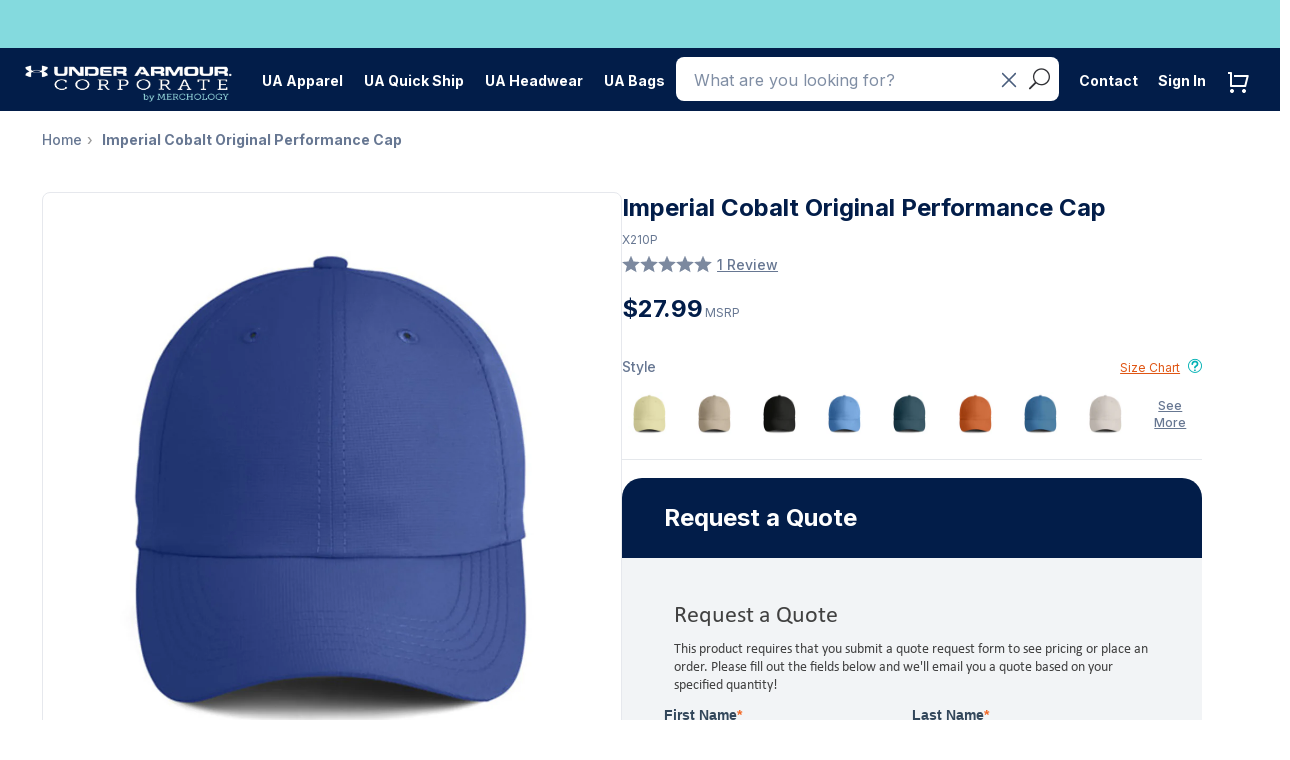

--- FILE ---
content_type: text/css
request_url: https://widgets.turnto.com/v5/widgets/2VYPxicQbNXr64msite/css/turnto-custom.7545683946b7c6e3f8ec102fb14ee88d.css
body_size: 611
content:
.tt-c-reviews-list-utilities .tt-c-reviews-toolbar{padding:10px 30px 10px}.tt-c-reviews-list-utilities .tt-o-icon--search,.tt-c-reviews-list-utilities .tt-o-listbox__btn-icon{width:14px;height:14px}.tt-c-reviews-list-utilities button.tt-o-search-field__clear{padding:4px}.tt-c-reviews-list-utilities button.tt-o-search-field__clear .tt-o-icon--close{width:10px;height:10px}.tt-c-reviews-list-utilities .tt-c-reviews-toolbar__search input[type=text].tt-o-search-field__input{font-size:14px;padding-left:25px;padding-right:25px}@media screen and (min-width: 53.0625em){.tt-c-reviews-toolbar__sort,.tt-c-reviews-toolbar__search,.tt-c-reviews-toolbar .tt-c-review-filters,.tt-c-reviews-toolbar__filters-toggle{margin-right:10px;margin-bottom:0}}

--- FILE ---
content_type: text/javascript
request_url: https://uac.merchology.com/cdn/shop/t/147/compiled_assets/snippet-scripts.js?v=133097
body_size: -306
content:
(function(){var __snippets__={};(function(){for(var element=document.getElementById("snippets-script"),attribute=element?element.getAttribute("data-snippets"):"",snippets=attribute.split(",").filter(Boolean),i=0;i<snippets.length;i++)__snippets__[snippets[i]]=!0})(),function(){if(!(!__snippets__["hg-variant-color-picker"]&&!Shopify.designMode))try{document.addEventListener("DOMContentLoaded",function(){const seeMoreButton=window.innerWidth<768?document.querySelectorAll(".see-more-button")[6]:document.querySelectorAll(".see-more-button")[8],seeLessButton=document.querySelector(".see-less-button"),colorChoiceContainer=document.querySelector(".color-choice--inner");console.log("Color choice container:",colorChoiceContainer),console.log("See more button:",seeMoreButton),seeMoreButton&&seeMoreButton.addEventListener("click",function(){colorChoiceContainer.classList.add("expanded")}),seeLessButton&&seeLessButton.addEventListener("click",function(){colorChoiceContainer.classList.remove("expanded")})})}catch(e){console.error(e)}}()})();
//# sourceMappingURL=/cdn/shop/t/147/compiled_assets/snippet-scripts.js.map?v=133097
